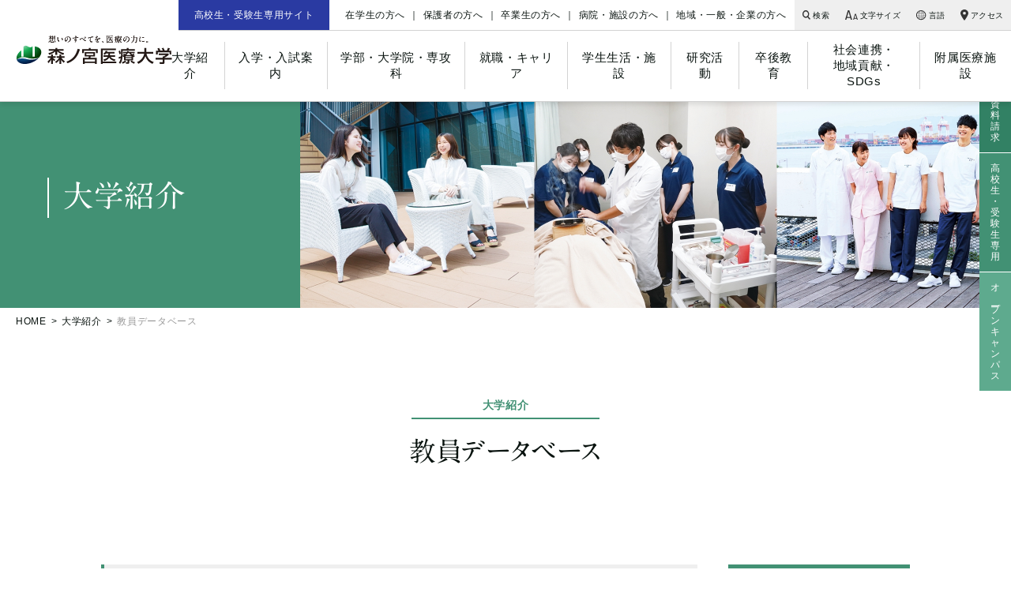

--- FILE ---
content_type: text/html; charset=UTF-8
request_url: https://www.morinomiya-u.ac.jp/guide/kyoin.php?c=teacher_detail&pk=1495536381012
body_size: 11638
content:
<!DOCTYPE html>
<html lang="ja">

	<head prefix="og: http://ogp.me/ns# fb: http://ogp.me/ns/fb# article: http://ogp.me/ns/article#">
		<meta charset="UTF-8">
		<meta name="viewport" content="width=device-width, initial-scale=1.0" id="viewport">
		<meta http-equiv="X-UA-Compatible" content="IE=edge">
		<meta name="format-detection" content="telephone=no">
		<meta name="google" content="nositelinkssearchbox">
		<!-- Google Tag Manager -->
<script>(function(w,d,s,l,i){w[l]=w[l]||[];w[l].push({'gtm.start':
  new Date().getTime(),event:'gtm.js'});var f=d.getElementsByTagName(s)[0],
  j=d.createElement(s),dl=l!='dataLayer'?'&l='+l:'';j.async=true;j.src=
  'https://www.googletagmanager.com/gtm.js?id='+i+dl;f.parentNode.insertBefore(j,f);
  })(window,document,'script','dataLayer','GTM-PSXCZNW');</script>
<!-- End Google Tag Manager -->
<title>高橋　秀郎　｜森ノ宮医療大学</title>
<meta name="description" content="3学部8学科（看護学部／看護学科、総合リハビリテーション学部／理学療法学科・作業療法学科・言語聴覚学科、医療技術学部／臨床検査学科・臨床工学科・診療放射線学科・鍼灸学科）と大学院3専攻、助産学専攻科を擁する医療系総合大学です。8学科が連携する実践的教育で、本物のチーム医療を実践できる人材を育成します。">
<meta name="keywords" content="森ノ宮医療大学,森ノ宮医療学園,医療大学,鍼灸,はりきゅう,理学療法,看護,臨床,森ノ宮,大阪,コスモスクエア,インテックス,ハイアット,ATC,咲洲">
<meta property="og:type" content="article">
<meta property="og:site_name" content="森ノ宮医療大学｜大阪の医療系総合大学でチーム医療を学ぶ">
<meta property="og:title" content="高橋　秀郎　">
<meta property="og:description" content="3学部8学科（看護学部／看護学科、総合リハビリテーション学部／理学療法学科・作業療法学科・言語聴覚学科、医療技術学部／臨床検査学科・臨床工学科・診療放射線学科・鍼灸学科）と大学院3専攻、助産学専攻科を擁する医療系総合大学です。8学科が連携する実践的教育で、本物のチーム医療を実践できる人材を育成します。">
<meta property="keywords" content="森ノ宮医療大学,森ノ宮医療学園,医療大学,鍼灸,はりきゅう,理学療法,看護,臨床,森ノ宮,大阪,コスモスクエア,インテックス,ハイアット,ATC,咲洲">
<meta property="og:url" content="https://www.morinomiya-u.ac.jp/guide/kyoin.php?c=teacher_detail&pk=1495536381012">
<meta property="og:image" content="http://www.morinomiya-u.ac.jp/common/img/ogp.png">
<meta property="og:locale" content="ja_JP">

<link href="/favicon.ico" rel="shortcut icon">
<link rel="stylesheet" href="https://maxcdn.bootstrapcdn.com/font-awesome/4.7.0/css/font-awesome.min.css">
<link rel="preconnect" href="https://fonts.googleapis.com">
<link rel="preconnect" href="https://fonts.gstatic.com" crossorigin>
<link href="https://fonts.googleapis.com/css2?family=Barlow:wght@400;500;700&family=Cardo:wght@400;700&family=Cinzel:wght@400;700&display=swap" rel="stylesheet">
<link rel="stylesheet" href="/js/lib.min.css">
<link rel="stylesheet" href="/js/lib/slick/slick.css">
<link rel="stylesheet" href="/js/lib/scroll-hint/scroll-hint.css">
<link rel="stylesheet" href="/js/lib/lightcase/css/lightcase.css">
<link rel="stylesheet" href="/css/style_renewal.css">
<link rel="stylesheet" href="https://maxst.icons8.com/vue-static/landings/line-awesome/line-awesome/1.3.0/css/line-awesome.min.css">
<meta name="google-site-verification" content="tWvB_xlfJKwBCs1m-AJAA2wiLG4GcEFe-9RtsiVHXdA">
<script type="text/javascript" src="//typesquare.com/3/tsst/script/ja/typesquare.js?66d5333dac8040ceb2b44696ac1e02e5" charset="utf-8"></script>
	</head>

	<body class="guide">
		<!-- Google Tag Manager (noscript) -->
<noscript><iframe src="https://www.googletagmanager.com/ns.html?id=GTM-PSXCZNW" height="0" width="0" style="display:none;visibility:hidden"></iframe></noscript>
<!-- End Google Tag Manager (noscript) -->
<header class="g-header">
  <div class="inner">
    <div class="g-header__logo"><a href="/"><img src="/img/logo01.svg" alt="森ノ宮医療大学"></a></div>
    <div class="sp-nav-btn"></div>
    <nav class="nav-wrap">
      <ul class="g-nav01">
        <li class="g-nav01__item">
          <a class="g-nav01__link" href="/guide/">大学紹介</a>
          <div class="g-nav__trigger"></div>
          <div class="g-nav__mega-menu g-nav__drawer">
            <div class="g-nav__inner">
              <div class="g-nav__label"><span>大学紹介</span></div>
              <ul class="g-nav02">
                <li class="g-nav02__item"><a class="g-nav02__link" href="/guide/tokutyou/shinka.html">本学の特長　<br class="d-none d-md-block">1.医療系総合大学</a></li>
                <li class="g-nav02__item"><a class="g-nav02__link" href="/guide/tokutyou/team.html">本学の特長　<br class="d-none d-md-block">2.チーム医療</a></li>
                <li class="g-nav02__item"><a class="g-nav02__link" href="/guide/tokutyou/tunagari.html">本学の特長　<br class="d-none d-md-block">3.医療機関との連携</a></li>
                <li class="g-nav02__item"><a class="g-nav02__link" href="/guide/tokutyou/kyoiku.html">本学の特長　<br class="d-none d-md-block">4.教育力</a></li>
                <li class="g-nav02__item"><a class="g-nav02__link" href="/guide/tokutyou/support.html">本学の特長　<br class="d-none d-md-block">5.サポート体制</a></li>
                <li class="g-nav02__item"><a class="g-nav02__link" href="/guide/tokutyou/campuslife.html">本学の特長　<br class="d-none d-md-block">6.キャンパスライフ</a></li>
                <li class="g-nav02__item"><a class="g-nav02__link" href="/guide/tokutyou/campus.html">本学の特長　<br class="d-none d-md-block">7.キャンパス</a></li>
                <li class="g-nav02__item"><a class="g-nav02__link" href="/guide/mind.html">建学の精神、<br class="d-none d-lg-block">学長ご挨拶</a></li>
                <li class="g-nav02__item"><a class="g-nav02__link" href="/guide/admissionpolicy.html">教育方針 <br class="d-none d-lg-block">アドミッション・ポリシー</a></li>
                <li class="g-nav02__item"><a class="g-nav02__link" href="/guide/curriculumpolicy.html">教育方針 <br class="d-none d-lg-block">カリキュラム・ポリシー</a></li>
                <li class="g-nav02__item"><a class="g-nav02__link" href="/guide/diplomapolicy.html">教育方針 <br class="d-none d-lg-block">ディプロマ・ポリシー</a></li>
                <li class="g-nav02__item"><a class="g-nav02__link" href="/guide/history.html">学園の歴史</a></li>
                <li class="g-nav02__item"><a class="g-nav02__link" href="/guide/organizational.html">学園組織図</a></li>
                <li class="g-nav02__item"><a class="g-nav02__link" href="/guide/certification.html">認証評価</a></li>
                <li class="g-nav02__item"><a class="g-nav02__link" href="/guide/selfinspection.html">教職課程の自己点検・評価</a></li>
                <li class="g-nav02__item"><a class="g-nav02__link" href="/guide/kouka.html">校歌</a></li>
                <li class="g-nav02__item"><a class="g-nav02__link" href="/info/publication.html">デジタルパンフ（刊行物のご紹介）</a></li>
                <li class="g-nav02__item"><a class="g-nav02__link" href="/guide/character.html">大学マスコットキャラクターのご紹介</a></li>
              </ul>
            </div>
          </div>
        </li>
        <!-- /大学紹介 -->
        <li class="g-nav01__item">
          <a class="g-nav01__link" href="/entrance/">入学・入試案内</a>
          <div class="g-nav__trigger"></div>
          <div class="g-nav__mega-menu g-nav__drawer">
            <div class="g-nav__inner">
              <div class="g-nav__label"><span>入学・入試案内</span></div>
              <ul class="g-nav02">
                <li class="g-nav02__item"><a class="g-nav02__link" href="/entrance/youkou.html">学部入試日程・概要</a></li>
                <li class="g-nav02__item"><a class="g-nav02__link" href="/entrance/sokuho.html">入試結果速報</a></li>
                <li class="g-nav02__item"><a class="g-nav02__link" href="/info/suji/kako.html">過去入学試験結果</a></li>
                <li class="g-nav02__item"><a class="g-nav02__link" href="/entrance/ex_pickup.html">2026年度入学選抜<br>ここに注目！</a></li>
                <li class="g-nav02__item"><a class="g-nav02__link" href="/entrance/ao.html">総合型選抜<br>【学習成果重視型】</a></li>
                <li class="g-nav02__item"><a class="g-nav02__link" href="/entrance/sports_ao.html">総合型選抜<br>【スポーツ実績重視型】</a></li>
                <li class="g-nav02__item"><a class="g-nav02__link" href="/entrance/koubo.html">公募推薦選抜<br>【自己推薦型】Ⅰ期・Ⅱ期</a></li>
                <li class="g-nav02__item"><a class="g-nav02__link" href="/entrance/ippan.html">一般選抜<br>【前期・後期】</a></li>
                <li class="g-nav02__item"><a class="g-nav02__link" href="/entrance/kyotsu_gakuryoku.html">大学入学共通テスト利用選抜<br>Ⅰ期・Ⅱ期</a></li>
                <li class="g-nav02__item"><a class="g-nav02__link" href="/entrance/shakai.html">社会人選抜</a></li>
                <li class="g-nav02__item"><a class="g-nav02__link" href="/entrance/suisen.html">指定校推薦選抜</a></li>
                <li class="g-nav02__item"><a class="g-nav02__link" href="/port/starter_guide/">入試スターターガイド</a></li>
                <li class="g-nav02__item"><a class="g-nav02__link" href="/entrance/web_apply/">WEB出願サイト/入学試験要項</a></li>
                <li class="g-nav02__item"><a class="g-nav02__link" href="/entrance/expenses.html">学費</a></li>
                <li class="g-nav02__item"><a class="g-nav02__link" href="/entrance/studentship.html">奨学金・教育ローン</a></li>
                <li class="g-nav02__item"><a class="g-nav02__link" href="/entrance/daigakuin.html">大学院入試 保健医療学専攻<br>（修士課程）</a></li>
                <li class="g-nav02__item"><a class="g-nav02__link" href="/entrance/iryokagaku.html">大学院入試 医療科学専攻<br>（博士後期課程）</a></li>
                <li class="g-nav02__item"><a class="g-nav02__link" href="/entrance/in_kango.html">大学院入試 看護学専攻<br>（博士前期課程）</a></li>
                <li class="g-nav02__item"><a class="g-nav02__link" href="/entrance/in_kango_koki.html">大学院入試 看護学専攻<br>（博士後期課程）</a></li>
                <li class="g-nav02__item"><a class="g-nav02__link" href="/entrance/senkou.html">専攻科入試</a></li>
                <li class="g-nav02__item"><a class="g-nav02__link" href="/entrance/teacher.html">高校教員対象説明会</a></li>
              </ul>
            </div>
          </div>
        </li>
        <!-- /入学・入試案内 -->
        <li class="g-nav01__item">
          <a class="g-nav01__link" href="/faculty/">学部・大学院・専攻科</a>
          <div class="g-nav__trigger"></div>
          <div class="g-nav__mega-menu g-nav__drawer">
            <div class="g-nav__inner">
              <div class="g-nav__label"><span>学部・大学院・専攻科</span></div>
              <ul class="g-nav2">
                <li class="g-nav2__item col1">
                  <a class="g-nav2__link" href="/faculty/nursing/">看護学部</a>
                </li>
                <li class="g-nav2__item col2">
                  <a class="g-nav2__link" href="/faculty/kango/">看護学科</a>
                  <div class="g-nav__trigger"></div>
                  <ul class="g-nav03 g-nav__drawer">
                    <li class="g-nav03__item"><a class="g-nav03__link" href="/faculty/kango/">看護学科について／学びガイド</a></li>
                    <li class="g-nav03__item"><a class="g-nav03__link" href="/faculty/kango/curriculum.html">カリキュラム紹介</a></li>
                    <li class="g-nav03__item"><a class="g-nav03__link" href="/faculty/kango/facility.html">施設・研究設備</a></li>
                    <li class="g-nav03__item"><a class="g-nav03__link" href="/faculty/kango/jishu.html">実習・実習先紹介</a></li>
                    <li class="g-nav03__item"><a class="g-nav03__link" href="/guide/kyoin.php#anc01">教員データベース</a></li>
                    <li class="g-nav03__item"><a class="g-nav03__link" href="/faculty/kango/shinro.html">国家試験合格率／卒業後の進路・就職実績</a></li>
                  </ul>
                </li>
                <li class="g-nav2__item col3">
                  <a class="g-nav2__link" href="/faculty/rehabilitation/">総合リハビリテーション学部</a>
                </li>
                <li class="g-nav2__item col4">
                  <a class="g-nav2__link" href="/faculty/rigaku/">理学療法学科</a>
                  <div class="g-nav__trigger"></div>
                  <ul class="g-nav03 g-nav__drawer">
                    <li class="g-nav03__item"><a class="g-nav03__link" href="/faculty/rigaku/">理学療法学科について／学びガイド</a></li>
                    <li class="g-nav03__item"><a class="g-nav03__link" href="/faculty/rigaku/curriculum.html">カリキュラム紹介</a></li>
                    <li class="g-nav03__item"><a class="g-nav03__link" href="/faculty/rigaku/facility.html">施設・研究設備</a></li>
                    <li class="g-nav03__item"><a class="g-nav03__link" href="/faculty/rigaku/jishu.html">実習・実習先紹介</a></li>
                    <li class="g-nav03__item"><a class="g-nav03__link" href="/guide/kyoin.php#anc02">教員データベース</a></li>
                    <li class="g-nav03__item"><a class="g-nav03__link" href="/faculty/rigaku/shinro.html">国家試験合格率／卒業後の進路・就職実績</a></li>
                  </ul>
                </li>
                <li class="g-nav2__item col5">
                  <a class="g-nav2__link" href="/faculty/sagyou/">作業療法学科</a>
                  <div class="g-nav__trigger"></div>
                  <ul class="g-nav03 g-nav__drawer">
                    <li class="g-nav03__item"><a class="g-nav03__link" href="/faculty/sagyou/">作業療法学科について／学びガイド</a></li>
                    <li class="g-nav03__item"><a class="g-nav03__link" href="/faculty/sagyou/curriculum.html">カリキュラム紹介</a></li>
                    <li class="g-nav03__item"><a class="g-nav03__link" href="/faculty/sagyou/facility.html">施設・研究設備</a></li>
                    <li class="g-nav03__item"><a class="g-nav03__link" href="/faculty/sagyou/jishu.html">実習・実習先紹介</a></li>
                    <li class="g-nav03__item"><a class="g-nav03__link" href="/guide/kyoin.php#anc03">教員データベース</a></li>
                    <li class="g-nav03__item"><a class="g-nav03__link" href="/faculty/sagyou/shinro.html">国家試験合格率／卒業後の進路・就職実績</a></li>
                  </ul>
                </li>
                <li class="g-nav2__item col6"><a class="g-nav2__link" href="/faculty/gengo/">【NEW】言語聴覚学科<br>(2024年4月開設)</a></li>
                <li class="g-nav2__item col7">
                  <a class="g-nav2__link" href="/faculty/medical/">医療技術学部</a>
                </li>
                <li class="g-nav2__item col8">
                  <a class="g-nav2__link" href="/faculty/rinshou/">臨床検査学科</a>
                  <div class="g-nav__trigger"></div>
                  <ul class="g-nav03 g-nav__drawer">
                    <li class="g-nav03__item"><a class="g-nav03__link" href="/faculty/rinshou/">臨床検査学科について／学びガイド</a></li>
                    <li class="g-nav03__item"><a class="g-nav03__link" href="/faculty/rinshou/curriculum.html">カリキュラム紹介</a></li>
                    <li class="g-nav03__item"><a class="g-nav03__link" href="/faculty/rinshou/facility.html">施設・研究設備</a></li>
                    <li class="g-nav03__item"><a class="g-nav03__link" href="/faculty/rinshou/jishu.html">実習・実習先紹介</a></li>
                    <li class="g-nav03__item"><a class="g-nav03__link" href="/guide/kyoin.php#anc04">教員データベース</a></li>
                    <li class="g-nav03__item"><a class="g-nav03__link" href="/faculty/rinshou/shinro.html">国家試験合格率／卒業後の進路・就職実績</a></li>
                  </ul>
                </li>
                <li class="g-nav2__item col9">
                  <a class="g-nav2__link" href="/faculty/kougaku/">臨床工学科</a>
                  <div class="g-nav__trigger"></div>
                  <ul class="g-nav03 g-nav__drawer">
                    <li class="g-nav03__item"><a class="g-nav03__link" href="/faculty/kougaku/">臨床工学科について／学びガイド</a></li>
                    <li class="g-nav03__item"><a class="g-nav03__link" href="/faculty/kougaku/curriculum.html">カリキュラム紹介</a></li>
                    <li class="g-nav03__item"><a class="g-nav03__link" href="/faculty/kougaku/facility.html">施設・研究設備</a></li>
                    <li class="g-nav03__item"><a class="g-nav03__link" href="/faculty/kougaku/jishu.html">実習・実習先紹介</a></li>
                    <li class="g-nav03__item"><a class="g-nav03__link" href="/guide/kyoin.php#anc05">教員データベース</a></li>
                    <li class="g-nav03__item"><a class="g-nav03__link" href="/faculty/kougaku/shinro.html">国家試験合格率／卒業後の進路・就職実績</a></li>
                  </ul>
                </li>
                <li class="g-nav2__item col10">
                  <a class="g-nav2__link" href="/faculty/shinryou/">診療放射線学科</a>
                  <div class="g-nav__trigger"></div>
                  <ul class="g-nav03 g-nav__drawer">
                    <li class="g-nav03__item"><a class="g-nav03__link" href="/faculty/shinryou/">診療放射線学科について／学びガイド</a></li>
                    <li class="g-nav03__item"><a class="g-nav03__link" href="/faculty/shinryou/curriculum.html">カリキュラム紹介</a></li>
                    <li class="g-nav03__item"><a class="g-nav03__link" href="/faculty/shinryou/facility.html">施設・研究設備</a></li>
                    <li class="g-nav03__item"><a class="g-nav03__link" href="/faculty/shinryou/jishu.html">実習・実習先紹介</a></li>
                    <li class="g-nav03__item"><a class="g-nav03__link" href="/guide/kyoin.php#anc06">教員データベース</a></li>
                    <li class="g-nav03__item"><a class="g-nav03__link" href="/faculty/shinryou/shinro.html">国家試験合格率／卒業後の進路・就職実績</a></li>
                  </ul>
                </li>
                <li class="g-nav2__item col11">
                  <a class="g-nav2__link" href="/faculty/shinkyu/">鍼灸学科</a>
                  <div class="g-nav__trigger"></div>
                  <ul class="g-nav03 g-nav__drawer">
                    <li class="g-nav03__item"><a class="g-nav03__link" href="/faculty/shinkyu/">鍼灸学科について／学びガイド</a></li>
                    <li class="g-nav03__item"><a class="g-nav03__link" href="/faculty/shinkyu/study.html">学びの特長</a></li>
                    <li class="g-nav03__item"><a class="g-nav03__link" href="/faculty/shinkyu/sports.html">スポーツ特修コース</a></li>
                    <li class="g-nav03__item"><a class="g-nav03__link" href="/faculty/shinkyu/curriculum.html">カリキュラム紹介</a></li>
                    <li class="g-nav03__item"><a class="g-nav03__link" href="/faculty/shinkyu/facility.html">施設・研究設備</a></li>
                    <li class="g-nav03__item"><a class="g-nav03__link" href="/faculty/shinkyu/jishu.html">実習・実習先紹介</a></li>
                    <li class="g-nav03__item"><a class="g-nav03__link" href="/guide/kyoin.php#anc07">教員データベース</a></li>
                    <li class="g-nav03__item"><a class="g-nav03__link" href="/faculty/shinkyu/shinro.html">国家試験合格率／卒業後の進路・就職実績</a></li>
                  </ul>
                </li>

                <li class="g-nav2__item col18"><a class="g-nav2__link" href="/faculty/study.html">共通カリキュラム</a></li>
                <li class="g-nav2__item col19">
                  <a class="g-nav2__link" href="/faculty/daigakuin/">大学院 保健医療学研究科</a>
                </li>
                <li class="g-nav2__item col12">
                  <a class="g-nav2__link" href="/faculty/daigakuin/hokeniryo/">【大学院】保健医療学専攻<br>(修士課程)</a>
                  <div class="g-nav__trigger"></div>
                  <ul class="g-nav03 g-nav__drawer">
                    <li class="g-nav03__item"><a class="g-nav03__link" href="/faculty/daigakuin/hokeniryo/kyoin.html">指導教員</a></li>
                    <li class="g-nav03__item"><a class="g-nav03__link" href="/entrance/daigakuin.html">大学院入試</a></li>
                  </ul>
                </li>
                <li class="g-nav2__item col13">
                  <a class="g-nav2__link" href="/faculty/daigakuin/iryokagaku/">【大学院】医療科学専攻<br>(博士後期課程)</a>
                  <div class="g-nav__trigger"></div>
                  <ul class="g-nav03 g-nav__drawer">
                    <li class="g-nav03__item"><a class="g-nav03__link" href="/faculty/daigakuin/iryokagaku/kyoin.html">指導教員</a></li>
                    <li class="g-nav03__item"><a class="g-nav03__link" href="/entrance/iryokagaku.html">大学院入試</a></li>
                  </ul>
                </li>
                <li class="g-nav2__item col14">
                  <a class="g-nav2__link" href="/faculty/daigakuin/kangogaku/">【大学院】看護学専攻<br>(博士前期課程)</a>
                  <div class="g-nav__trigger"></div>
                  <ul class="g-nav03 g-nav__drawer">
                    <li class="g-nav03__item"><a class="g-nav03__link" href="/faculty/daigakuin/kangogaku/kyoin.html">指導教員</a></li>
                    <li class="g-nav03__item"><a class="g-nav03__link" href="/entrance/in_kango.html">大学院入試</a></li>
                  </ul>
                </li>
                <!-- <li class="g-nav02__item">
                  <a class="g-nav02__link" href="/faculty/daigakuin/kangogakunp/">【大学院】看護学専攻<br>(博士前期課程/NPコース)</a>
                  <div class="g-nav__trigger"></div>
                  <ul class="g-nav03 g-nav__drawer">
                    <li class="g-nav03__item"><a class="g-nav03__link" href="/faculty/daigakuin/kangogakunp/kyoin.html">指導教員</a></li>
                    <li class="g-nav03__item"><a class="g-nav03__link" href="/entrance/in_kango.html">大学院入試</a></li>
                  </ul>
                </li> -->
                <li class="g-nav2__item col15">
                  <a class="g-nav2__link g-nav2__link" href="/faculty/daigakuin/kangogakukoki/">【大学院】看護学専攻<br>(博士後期課程)</a>
                  <div class="g-nav__trigger"></div>
                  <ul class="g-nav03 g-nav__drawer">
                    <!-- <li class="g-nav03__item"><a class="g-nav03__link" href="/faculty/daigakuin/kangogaku/kyoin.html">指導教員</a></li> -->
                    <li class="g-nav03__item"><a class="g-nav03__link" href="/entrance/in_kango_koki.html">大学院入試</a></li>
                  </ul>
                </li>
                <li class="g-nav2__item col16">
                  <a class="g-nav2__link" href="/faculty/josangaku/">【専攻科】助産学専攻科</a>
                  <div class="g-nav__trigger"></div>
                  <ul class="g-nav03 g-nav__drawer">
                    <li class="g-nav03__item"><a class="g-nav03__link" href="/faculty/josangaku/labo.html">施設・研究設備</a></li>
                    <li class="g-nav03__item"><a class="g-nav03__link" href="/guide/kyoin.php#anc11">教員データベース</a></li>
                    <li class="g-nav03__item"><a class="g-nav03__link" href="/faculty/josangaku/shinro.html">卒業後の進路・就職実績</a></li>
                    <li class="g-nav03__item"><a class="g-nav03__link" href="/entrance/senkou.html">専攻科入試</a></li>
                    <li class="g-nav03__item"><a class="g-nav03__link" href="/faculty/josangaku/benefits.html">専門実践教育訓練給付金のご案内</a></li>
                  </ul>
                </li>
              </ul>
            </div>
          </div>
        </li>
        <!-- /学部・大学院・専攻科 -->
        <li class="g-nav01__item">
          <a class="g-nav01__link" href="/career/">就職・キャリア</a>
          <div class="g-nav__trigger"></div>
          <div class="g-nav__mega-menu g-nav__drawer">
            <div class="g-nav__inner">
              <div class="g-nav__label"><span>就職・キャリア</span></div>
              <ul class="g-nav02">
                <li class="g-nav02__item"><a class="g-nav02__link" href="/career/career.html">キャリアサポート</a></li>
                <li class="g-nav02__item"><a class="g-nav02__link" href="/career/flow.html">就職内定者インタビュー</a></li>
                <li class="g-nav02__item"><a class="g-nav02__link" href="/career/shinro.html">卒業後の進路について</a></li>
                <li class="g-nav02__item"><a class="g-nav02__link" href="/career/shiken.html">各学科の国家試験対策</a></li>
              </ul>
            </div>
          </div>
        </li>
        <!-- /就職・キャリア -->
        <li class="g-nav01__item">
          <a class="g-nav01__link" href="/campus/">学生生活・施設</a>
          <div class="g-nav__trigger"></div>
          <div class="g-nav__mega-menu g-nav__drawer">
            <div class="g-nav__inner">
              <div class="g-nav__label"><span>学生生活・施設</span></div>
              <ul class="g-nav02">
                <li class="g-nav02__item"><a class="g-nav02__link" href="/campus/gakusei.html">トリプルサポート</a></li>
                <!-- <li class="g-nav02__item">
                  <a class="g-nav02__link" href="/campus/career.html">キャリアサポート</a>
                  <div class="g-nav__trigger"></div>
                  <ul class="g-nav03 g-nav__drawer">
                    <li class="g-nav03__item"><a class="g-nav03__link" href="/campus/flow.html">内定者インタビュー</a></li>
                    <li class="g-nav03__item"><a class="g-nav03__link" href="/campus/shinro.html">卒業後の進路</a></li>
                    <li class="g-nav03__item"><a class="g-nav03__link" href="/campus/shiken.html">各学科の国家試験対策</a></li>
                  </ul>
                </li> -->
                <li class="g-nav02__item"><a class="g-nav02__link" href="/campus/fukuri.html">健康管理サポート</a></li>
                <li class="g-nav02__item"><a class="g-nav02__link" href="/campus/mansion.html">下宿・マンション紹介</a></li>
                <!-- <li class="g-nav02__item"><a class="g-nav02__link" href="/after_graduation/">卒後教育・サポート</a></li> -->
                <li class="g-nav02__item"><a class="g-nav02__link" href="/campus/schedule.html">年間スケジュール</a></li>
                <li class="g-nav02__item"><a class="g-nav02__link" href="/campus/map.html">キャンパスマップ・施設紹介</a></li>
                <li class="g-nav02__item"><a class="g-nav02__link" href="/campus/club.html">クラブ・サークル紹介</a></li>
                <li class="g-nav02__item"><a class="g-nav02__link" href="/campus/library.html">図書館</a></li>
                <li class="g-nav02__item"><a class="g-nav02__link" href="/campus/medicafe.html">学生食堂・カフェ</a></li>
                <li class="g-nav02__item"><a class="g-nav02__link" href="/campus/koyukai.html">森ノ宮医療学園校友会</a></li>
              </ul>
            </div>
          </div>
        </li>
        <!-- /サポートプログラム・施設紹介 -->
        <li class="g-nav01__item">
          <a class="g-nav01__link" href="/research/">研究活動</a>
          <div class="g-nav__trigger"></div>
          <div class="g-nav__mega-menu g-nav__drawer">
            <div class="g-nav__inner">
              <div class="g-nav__label"><span>研究活動</span></div>
              <ul class="g-nav02">
                <li class="g-nav02__item"><a class="g-nav02__link" href="/research/kenkyu_shien/fusei_boushi.html">研究活動および研究費の不正防止への取り組み</a></li>
                <li class="g-nav02__item"><a class="g-nav02__link" href="/research/kenkyu_shien/">本学の研究支援</a></li>
                <li class="g-nav02__item"><a class="g-nav02__link" href="/guide/kyoin.php">教員データベース</a></li>
                <li class="g-nav02__item"><a class="g-nav02__link" href="/research/kenkyu/">研究活動</a></li>
                <li class="g-nav02__item"><a class="g-nav02__link" href="/research/kenkyu/in_focus.html">in Focus</a></li>
                <li class="g-nav02__item"><a class="g-nav02__link" href="/mincl/">インクルーシブ医科学研究所</a></li>
              </ul>
            </div>
          </div>
        </li>
        <!-- /研究活動 -->
        <li class="g-nav01__item">
          <a class="g-nav01__link" href="/after_graduation/">卒後教育</a>
        </li>
        <!-- /卒後教育 -->
        <li class="g-nav01__item">
          <a class="g-nav01__link g-nav01__link--small" href="/social_local/">社会連携・<br class="d-none d-lg-inline">地域貢献・SDGs</a>
          <div class="g-nav__trigger"></div>
          <div class="g-nav__mega-menu g-nav__drawer">
            <div class="g-nav__inner">
              <div class="g-nav__label"><span>社会連携・地域貢献</span></div>
              <ul class="g-nav02">
                <li class="g-nav02__item"><a class="g-nav02__link" href="/social_local/local.html">地域連携事業・公開講座・生涯学習</a></li>
                <li class="g-nav02__item"><a class="g-nav02__link" href="/social_local/social.html">連携協定</a></li>
                <!-- <li class="g-nav02__item"><a class="g-nav02__link" href="/social_local/vaccine_shokuiki.html">新型コロナワクチン職域接種の取り組み</a></li> -->
              </ul>
            </div>
          </div>
        </li>
        <!-- /社会連携・地域貢献 -->
        <li class="g-nav01__item">
          <a class="g-nav01__link" href="/institution/">附属医療施設</a>
          <div class="g-nav__trigger"></div>
          <div class="g-nav__mega-menu g-nav__drawer">
            <div class="g-nav__inner">
              <div class="g-nav__label"><span>附属医療施設</span></div>
              <ul class="g-nav02">
                <li class="g-nav02__item"><a class="g-nav02__link" href="https://www.morinomiya-u.ac.jp/osakabay-clinic/">附属クリニック</a></li>
                <li class="g-nav02__item"><a class="g-nav02__link" href="/institution/cosmos.html">附属鍼灸臨床センター</a></li>
              </ul>
            </div>
          </div>
        </li>
        <!-- /附属医療施設 -->
      </ul>
      <!-- /.g-nav01 -->
      <div class="g-header__utility">
        <div class="g-header__btn"><a class="btn-item" href="/port/">高校生・受験生専用サイト</a></div>
        <ul class="sub-nav01">
          <li class="sub-nav01__item"><a class="sub-nav01__link" href="/for_student/">在学生の方へ</a></li>
          <li class="sub-nav01__item"><a class="sub-nav01__link" href="/for_guardian/">保護者の方へ</a></li>
          <li class="sub-nav01__item"><a class="sub-nav01__link" href="/for_graduate/">卒業生の方へ</a></li>
          <li class="sub-nav01__item"><a class="sub-nav01__link" href="/for_medical_institution/">病院・施設の方へ</a></li>
          <li class="sub-nav01__item w-100per"><a class="sub-nav01__link" href="/for_local-people/">地域・一般・企業の方へ</a></li>
        </ul>
        <!-- /.sub-nav01 -->
        <ul class="sub-nav02">
          <li class="sub-nav02__item sub-nav02__item_doc ml-0 c-sp"><a class="sub-nav02__link" href="/document/">資料請求</a></li>
          <li class="sub-nav02__item"><a class="sub-nav02__link" href="/guide/access.html">
              <svg id="アイコン_マップ" xmlns="http://www.w3.org/2000/svg" width="9.925" height="14.612" viewBox="0 0 9.925 14.612">
                <path id="パス_763" data-name="パス 763" d="M4.963,14.612c.236,0,4.961-6.909,4.961-9.649A4.962,4.962,0,1,0,0,4.961C0,7.7,4.727,14.612,4.963,14.612Zm-1.9-9.651a1.9,1.9,0,1,1,1.9,1.9A1.9,1.9,0,0,1,3.065,4.961Z" fill="#333" />
              </svg>
              <span class="sub-nav02__txt"><span class="d-md-none">交通アクセス</span><span class="d-none d-md-inline">アクセス</span></span>
            </a></li>
          <li class="sub-nav02__item"><a class="sub-nav02__link" href="/english/pdf/en.pdf" target="_blank" rel="noopener">
              <svg id="グループ_6654" data-name="グループ 6654" xmlns="http://www.w3.org/2000/svg" xmlns:xlink="http://www.w3.org/1999/xlink" width="13" height="13" viewBox="0 0 13 13">
                <defs>
                  <clipPath id="clip-path">
                    <rect id="長方形_2956" data-name="長方形 2956" width="13" height="13" fill="none" />
                  </clipPath>
                </defs>
                <g id="グループ_6653" data-name="グループ 6653" clip-path="url(#clip-path)">
                  <path id="パス_8885" data-name="パス 8885"
                    d="M11.082,2.529q-.109-.152-.23-.3a6.126,6.126,0,0,0-9.455,0q-.121.146-.23.3a6.125,6.125,0,0,0,.006,7.2c.075.1.153.2.236.3a6.125,6.125,0,0,0,9.447-.019c.082-.1.161-.2.234-.3a6.124,6.124,0,0,0-.008-7.183m.2,3.4H9.229a9.138,9.138,0,0,0-.3-2.182A6.752,6.752,0,0,0,10.312,3.1a5.129,5.129,0,0,1,.972,2.83M6.316,1C7.21,1.126,8,2.106,8.452,3.5a8.473,8.473,0,0,1-2.136.313ZM5.933,1V3.811A8.463,8.463,0,0,1,3.8,3.5C4.248,2.106,5.039,1.126,5.933,1m0,3.19V5.933H3.4a8.714,8.714,0,0,1,.287-2.07,8.792,8.792,0,0,0,2.244.33m0,2.122V8.055a8.842,8.842,0,0,0-2.242.337A8.722,8.722,0,0,1,3.4,6.315Zm0,2.122v2.808c-.892-.124-1.682-1.1-2.134-2.486a8.462,8.462,0,0,1,2.134-.321m.383,2.808V8.436a8.434,8.434,0,0,1,2.138.308c-.451,1.395-1.243,2.377-2.138,2.5m0-3.192V6.315h2.53a8.745,8.745,0,0,1-.285,2.062,8.769,8.769,0,0,0-2.246-.324m0-2.121V4.193a8.786,8.786,0,0,0,2.244-.33,8.732,8.732,0,0,1,.287,2.07ZM10.079,2.8a6.387,6.387,0,0,1-1.258.581A4.884,4.884,0,0,0,7.448,1.13,5.156,5.156,0,0,1,10.079,2.8M4.8,1.131A4.885,4.885,0,0,0,3.427,3.384,6.374,6.374,0,0,1,2.17,2.8,5.156,5.156,0,0,1,4.8,1.131M1.937,3.1a6.747,6.747,0,0,0,1.382.647,9.125,9.125,0,0,0-.3,2.183H.965A5.131,5.131,0,0,1,1.937,3.1M.965,6.315H3.02a9.115,9.115,0,0,0,.3,2.19,6.788,6.788,0,0,0-1.378.647A5.127,5.127,0,0,1,.965,6.315M2.18,9.455a6.445,6.445,0,0,1,1.251-.581A4.872,4.872,0,0,0,4.8,11.119,5.157,5.157,0,0,1,2.18,9.455m5.266,1.664A4.885,4.885,0,0,0,8.823,8.857a6.353,6.353,0,0,1,1.261.581,5.169,5.169,0,0,1-2.639,1.681M10.32,9.137A6.722,6.722,0,0,0,8.932,8.49a9.123,9.123,0,0,0,.3-2.174h2.056a5.127,5.127,0,0,1-.965,2.822"
                    transform="translate(0 0)" fill="#333" />
                </g>
              </svg>
              <span class="sub-nav02__txt">言語</span>
            </a></li>
          <li class="sub-nav02__item d-none d-md-block fz-btn">
            <a class="sub-nav02__link" href="javascript:void(0);" id="FontSize-m">
              <svg xmlns="http://www.w3.org/2000/svg" width="16.054" height="11.666" viewBox="0 0 16.054 11.666">
                <g id="グループ_6574" data-name="グループ 6574" transform="translate(-1220.912 -602.4)">
                  <path id="パス_8864" data-name="パス 8864" d="M2.333-.934a.183.183,0,0,1-.188-.133l-.563-1.95a.062.062,0,0,0-.063-.05H-2.873a.062.062,0,0,0-.063.05L-3.5-1.067a.183.183,0,0,1-.188.133H-4.952q-.172,0-.125-.183l3.424-11.35a.183.183,0,0,1,.188-.133H.1a.183.183,0,0,1,.188.133L3.74-1.117l.016.067q0,.117-.141.117ZM-2.545-4.417a.048.048,0,0,0,.008.058.073.073,0,0,0,.055.025h3.6a.073.073,0,0,0,.055-.025.048.048,0,0,0,.008-.058L-.638-10.6a.05.05,0,0,0-.047-.033.05.05,0,0,0-.047.033Z" transform="translate(1226 615)" fill="#333" />
                  <path id="パス_8863" data-name="パス 8863" d="M1.555-1.1a.122.122,0,0,1-.125-.083L1.055-2.407a.041.041,0,0,0-.042-.031H-1.915a.041.041,0,0,0-.042.031l-.375,1.219a.122.122,0,0,1-.125.083H-3.3q-.115,0-.083-.115l2.283-7.1A.122.122,0,0,1-.977-8.4H.065a.122.122,0,0,1,.125.083l2.3,7.1.01.042q0,.073-.094.073ZM-1.7-3.283a.029.029,0,0,0,.005.036.05.05,0,0,0,.036.016h2.4a.05.05,0,0,0,.036-.016.029.029,0,0,0,.005-.036L-.425-7.149A.033.033,0,0,0-.456-7.17a.033.033,0,0,0-.031.021Z" transform="translate(1234.463 615.171)" fill="#333" />
                </g>
              </svg>
              <span class="sub-nav02__txt">文字サイズ</span>
            </a>
            <a class="sub-nav02__link" href="javascript:void(0);" id="FontSize-l">
              <svg xmlns="http://www.w3.org/2000/svg" width="16.054" height="11.666" viewBox="0 0 16.054 11.666">
                <g id="グループ_6574" data-name="グループ 6574" transform="translate(-1220.912 -602.4)">
                  <path id="パス_8864" data-name="パス 8864" d="M2.333-.934a.183.183,0,0,1-.188-.133l-.563-1.95a.062.062,0,0,0-.063-.05H-2.873a.062.062,0,0,0-.063.05L-3.5-1.067a.183.183,0,0,1-.188.133H-4.952q-.172,0-.125-.183l3.424-11.35a.183.183,0,0,1,.188-.133H.1a.183.183,0,0,1,.188.133L3.74-1.117l.016.067q0,.117-.141.117ZM-2.545-4.417a.048.048,0,0,0,.008.058.073.073,0,0,0,.055.025h3.6a.073.073,0,0,0,.055-.025.048.048,0,0,0,.008-.058L-.638-10.6a.05.05,0,0,0-.047-.033.05.05,0,0,0-.047.033Z" transform="translate(1226 615)" fill="#333" />
                  <path id="パス_8863" data-name="パス 8863" d="M1.555-1.1a.122.122,0,0,1-.125-.083L1.055-2.407a.041.041,0,0,0-.042-.031H-1.915a.041.041,0,0,0-.042.031l-.375,1.219a.122.122,0,0,1-.125.083H-3.3q-.115,0-.083-.115l2.283-7.1A.122.122,0,0,1-.977-8.4H.065a.122.122,0,0,1,.125.083l2.3,7.1.01.042q0,.073-.094.073ZM-1.7-3.283a.029.029,0,0,0,.005.036.05.05,0,0,0,.036.016h2.4a.05.05,0,0,0,.036-.016.029.029,0,0,0,.005-.036L-.425-7.149A.033.033,0,0,0-.456-7.17a.033.033,0,0,0-.031.021Z" transform="translate(1234.463 615.171)" fill="#333" />
                </g>
              </svg>
              <span class="sub-nav02__txt">文字サイズ</span>
            </a>
          </li>
          <li class="sub-nav02__item d-none d-md-block"><a class="sub-nav02__link sub-nav02__link_search" href="javascript:void(0);">
              <svg xmlns="http://www.w3.org/2000/svg" width="10.879" height="11.333" viewBox="0 0 10.879 11.333">
                <g id="アイコン_虫眼鏡" transform="translate(0 0)">
                  <path id="パス_450" data-name="パス 450" d="M911.242,44.177a4.543,4.543,0,0,1-3.22-1.329h0a4.57,4.57,0,1,1,3.22,1.329Zm-2.18-2.371a3.09,3.09,0,1,0-.905-2.183,3.1,3.1,0,0,0,.905,2.183Z" transform="translate(-906.685 -35.056)" fill="#333" />
                  <rect id="長方形_325" data-name="長方形 325" width="1.558" height="4.957" transform="matrix(0.707, -0.708, 0.708, 0.707, 6.27, 7.832)" fill="#333" />
                </g>
              </svg>
              <span class="sub-nav02__txt">検索</span>
            </a></li>
        </ul>
        <!-- /.sub-nav02 -->
        <form class="site-search" action="/search.html" method="get">
          <div class="site-search__inner">
            <div class="site-search__label">サイト内検索</div>
            <input class="site-search__txt" id="form" type="text" name="q" maxlength="255" value="" placeholder="SEARCH">
            <input type="hidden" name="ie" value="UTF-8">
            <input type="hidden" name="oe" value="UTF-8">
            <input type="hidden" name="hl" value="ja">
            <input type="hidden" name="domains" value="http://www.morinomiya-u.ac.jp/">
            <input type="hidden" name="sitesearch" value="http://www.morinomiya-u.ac.jp/" checked="">
            <button class="site-search__btn" type="submit">検索</button>
          </div>
        </form>
      </div>
      <!-- .g-header__utility -->
    </nav>
  </div>
</header>
<!-- /.g-header -->
		<div class="mv-area03">
			<div class="mv-area03__inner">
				<div class="mv-area03__ttl"><div class="ttl-en">ABOUT MORINOMIYA</div><h1 class="ttl-jp">大学紹介</h1></div>
			</div>
			<div class="mv-area03__img"></div>
		</div>
		<!-- / .mv-area03 -->

		<div class="breadcrumb container-fluid">
			<ul class="breadcrumb__list">
				<li class="breadcrumb__item"><a href="/">HOME</a></li>
				<li class="breadcrumb__item"><a href="/guide/">大学紹介</a></li>
				<li class="breadcrumb__item">教員データベース</li>
			</ul>
		</div>
		<!-- / .breadcrumb -->

		<div class="contents contents_sub-page container-fluid">
			<div class="ttl__style_12">
				<div class="ttl-label"><div class="ttl-in">大学紹介</div></div>
				<h2 class="ttl-jp">教員データベース</h2>
				<div class="ttl-en">DATABASE</div>
			</div>


			<div class="inner">
				<main class="main">
					<section>
						<h3 class="ttl__style_2"><span class="ttl-in">教員データベース</span></h3>
						<h4 id="anc01" class="ttl__style_5"><span class="ttl-bd">高橋　秀郎　鍼灸学科</span></h4>
						<div class="row mb-50">
							<div class="col-md-2 mb-20 text-center">
								<img src="../../usr/image.php?width=150&path=%2Fhome%2Fmorinomiya-u%2Fwww%2Fimages%2Fteacher%2F1495536381012%2F1495536381012_1.jpg" class="w100" />
							</div>
							<div class="col-md-10">
								<dl class="label-list">
									<dt class="label-list__left">役職/職位</dt>
									<dd class="label-list__right">准教授</dd>
								</dl>
								<dl class="label-list">
<dt class="label-list__left">担当科目</dt>
<dd class="label-list__right">運動学、整形外科学、リハビリテーション医学、画像診断学、特殊鍼灸治療学、附属施術所基礎実習、鍼灸総合演習Ⅱ、卒業研究Ⅰ、卒業研究Ⅱ、学外見学実習Ⅰ、学外見学実習Ⅱ、老年ケア演習、応用鍼灸学Ⅱ</dd>
</dl>

<dl class="label-list">
<dt class="label-list__left">専門分野</dt>
<dd class="label-list__right">スポーツ障害、スポーツ鍼灸</dd>
</dl>

<dl class="label-list">
<dt class="label-list__left">研究テーマ</dt>
<dd class="label-list__right">・鍼灸刺激が血圧に与える影響<br />
・鍼灸とスポーツ障害</dd>
</dl>

<dl class="label-list">
<dt class="label-list__left">業績詳細リンク</dt>
<dd class="label-list__right"><a href="https://ken.morinomiya-u.ac.jp/mumhp/KgApp?kyoinId=ymidgkgbggy" target="_blank">https://ken.morinomiya-u.ac.jp/mumhp/KgApp?kyoinId=ymidgkgbggy</a></dd>
</dl>


							</div>
						</div>
						<div class="row  justify-content-end">
							<div class="col-md-3">
								<div class="btn__style_2"><a class="btn-item" href="kyoin.php"><span class="btn-item__inner">一覧へ戻る</span></a></div>
							</div>
						</div>
					</section>

					<div class="related-link">
  <div class="row">
    <div class="col-md-2">
      <p class="related-link__ttl"><span class="ttl-en">LINKS</span><span class="ttl-jp">関連リンク</span></p>
    </div>
    <div class="col-md-10">
      <div class="row">
        <div class="col-md-6"><div class="link__style_2"><a class="link-item" href="/faculty/kango/">看護学科</a></div></div>
        <div class="col-md-6"><div class="link__style_2"><a class="link-item" href="/faculty/rigaku/">理学療法学科</a></div></div>
        <div class="col-md-6"><div class="link__style_2"><a class="link-item" href="/faculty/sagyou/">作業療法学科</a></div></div>
        <div class="col-md-6"><div class="link__style_2"><a class="link-item" href="/gengo/">言語聴覚学科</a></div></div>
        <div class="col-md-6"><div class="link__style_2"><a class="link-item" href="/faculty/rinshou/">臨床検査学科</a></div></div>
        <div class="col-md-6"><div class="link__style_2"><a class="link-item" href="/faculty/kougaku/">臨床工学科</a></div></div>
        <div class="col-md-6"><div class="link__style_2"><a class="link-item" href="/faculty/shinryou/">診療放射線学科</a></div></div>
        <div class="col-md-6"><div class="link__style_2"><a class="link-item" href="/faculty/shinkyu/">鍼灸学科</a></div></div>
        <div class="col-md-6"><div class="link__style_2"><a class="link-item" href="/faculty/daigakuin/hokeniryo/">大学院</a></div></div>
        <div class="col-md-6"><div class="link__style_2"><a class="link-item" href="/faculty/josangaku/">助産学専攻科［1年課程］</a></div></div>
        <div class="col-md-6"><div class="link__style_2"><a class="link-item" href="/guide/access.html">交通アクセス</a></div></div>
        <div class="col-md-6"><div class="link__style_2"><a class="link-item" href="/document/">資料請求</a></div></div>
        <div class="col-md-6"><div class="link__style_2"><a class="link-item" href="/campus/map.html">キャンパスマップ・施設紹介</a></div></div>
      </div>
    </div>
  </div>
</div>

				</main>

				<aside class="side">
					<nav class="side-nav01">
  <a class="side-nav01__label" href="/guide/">大学紹介</a>
  <div class="mt-20 color__main ff__mincho fz__large">森ノ宮医療大学が選ばれる<br>7つの理由</div>
  <ul class="side-nav01__list">
    <li class="side-nav01__item"><a class="side-nav01__link" href="/guide/tokutyou/shinka.html">1.医療系総合大学</a></li>
    <li class="side-nav01__item"><a class="side-nav01__link" href="/guide/tokutyou/team.html">2.チーム医療</a></li>
    <li class="side-nav01__item"><a class="side-nav01__link" href="/guide/tokutyou/tunagari.html">3.医療機関との連携</a></li>
    <li class="side-nav01__item"><a class="side-nav01__link" href="/guide/tokutyou/kyoiku.html">4.教育力</a></li>
    <li class="side-nav01__item"><a class="side-nav01__link" href="/guide/tokutyou/support.html">5.サポート体制</a></li>
    <li class="side-nav01__item"><a class="side-nav01__link" href="/guide/tokutyou/campuslife.html">6.キャンパスライフ</a></li>
    <li class="side-nav01__item"><a class="side-nav01__link" href="/guide/tokutyou/campus.html">7.キャンパス</a></li>
    <li class="side-nav01__item"><a class="side-nav01__link" href="/guide/mind.html">建学の精神、学長ご挨拶</a></li>
    <li class="side-nav01__item"><a class="side-nav01__link" href="/guide/admissionpolicy.html">［教育方針］<br>アドミッション・ポリシー</a></li>
    <li class="side-nav01__item"><a class="side-nav01__link" href="/guide/curriculumpolicy.html">［教育方針］<br>カリキュラム・ポリシー</a></li>
    <li class="side-nav01__item"><a class="side-nav01__link" href="/guide/diplomapolicy.html">［教育方針］ディプロマ・ポリシー</a></li>
    <li class="side-nav01__item"><a class="side-nav01__link" href="/guide/history.html">学園の歴史</a></li>
    <li class="side-nav01__item"><a class="side-nav01__link" href="/guide/organizational.html">学園組織図</a></li>
    <li class="side-nav01__item"><a class="side-nav01__link" href="/guide/certification.html">認証評価</a></li>
    <li class="side-nav01__item"><a class="side-nav01__link" href="/guide/selfinspection.html">教職課程の自己点検・評価</a></li>
    <li class="side-nav01__item"><a class="side-nav01__link" href="/guide/kouka.html">校歌</a></li>
    <li class="side-nav01__item"><a class="side-nav01__link" href="/info/publication.html">デジタルパンフ（刊行物のご紹介）</a></li>
    <li class="side-nav01__item"><a class="side-nav01__link" href="/guide/character.html">大学マスコットキャラクターのご紹介</a></li>
    <li class="side-nav01__item"><a class="side-nav01__link" href="/guide/access.html">交通アクセス</a></li>
    <li class="side-nav01__item"><a class="side-nav01__link" href="/guide/kyoin.php">教員データベース</a></li>
  </ul>
</nav>
<!-- /.side-nav01 -->

					<nav class="side-nav02">
  <ul class="side-nav02__list">
        <li class="side-nav02__item"><a class="side-nav02__link" href="/guide/">大学紹介<span class="side-nav02__link-arrow"></span></a></li>
            <li class="side-nav02__item"><a class="side-nav02__link" href="/entrance/">入学・入試案内<span class="side-nav02__link-arrow"></span></a></li>
            <li class="side-nav02__item ga1"><a class="side-nav02__link" href="/faculty/nursing/">看護学部<span class="side-nav02__link-arrow"></span></a></li>
            <li class="side-nav02__item"><a class="side-nav02__link" href="/faculty/kango/">看護学科<span class="side-nav02__link-arrow"></span></a></li>
            <li class="side-nav02__item ga2"><a class="side-nav02__link color__sub10_2021" href="/faculty/rehabilitation/">総合リハビリテーション学部<span class="side-nav02__link-arrow"></span></a></li>
            <li class="side-nav02__item"><a class="side-nav02__link" href="/faculty/rigaku/">理学療法学科<span class="side-nav02__link-arrow"></span></a></li>
            <li class="side-nav02__item"><a class="side-nav02__link" href="/faculty/sagyou/">作業療法学科<span class="side-nav02__link-arrow"></span></a></li>
            <li class="side-nav02__item"><a class="side-nav02__link " href="/faculty/gengo/">
        <p class="small mb-0">2024年度開設</p>【NEW】言語聴覚学科<span class="side-nav02__link-arrow"></span>
      </a></li>
            <li class="side-nav02__item ga3"><a class="side-nav02__link color__sub11" href="/faculty/medical/">医療技術学部<span class="side-nav02__link-arrow"></span></a></li>
            <li class="side-nav02__item"><a class="side-nav02__link" href="/faculty/rinshou/">臨床検査学科<span class="side-nav02__link-arrow"></span></a></li>
            <li class="side-nav02__item"><a class="side-nav02__link" href="/faculty/kougaku/">臨床工学科<span class="side-nav02__link-arrow"></span></a></li>
            <li class="side-nav02__item"><a class="side-nav02__link" href="/faculty/shinryou/">診療放射線学科<span class="side-nav02__link-arrow"></span></a></li>
            <li class="side-nav02__item"><a class="side-nav02__link" href="/faculty/shinkyu/">鍼灸学科<span class="side-nav02__link-arrow"></span></a></li>
            <li class="side-nav02__item"><a class="side-nav02__link" href="/faculty/daigakuin/hokeniryo/">大学院 保健医療学専攻<span class="side-nav02__link-arrow"></span></a></li>
            <li class="side-nav02__item"><a class="side-nav02__link" href="/faculty/daigakuin/iryokagaku/">大学院 医療科学専攻<span class="side-nav02__link-arrow"></span></a></li>
            <li class="side-nav02__item"><a class="side-nav02__link" href="/faculty/daigakuin/kangogaku/">大学院 看護学専攻<br>（博士前期課程）<span class="side-nav02__link-arrow"></span></a></li>
        <!--     <li class="side-nav02__item"><a class="side-nav02__link color__sub8" href="/faculty/daigakuin/kangogakunp/">大学院 看護学専攻<br>（博士前期課程/NPコース）<span class="side-nav02__link-arrow"></span></a></li>
   -->
        <li class="side-nav02__item"><a class="side-nav02__link" href="/faculty/daigakuin/kangogakukoki/">大学院 看護学専攻<br>（博士後期課程）<span class="side-nav02__link-arrow"></span></a></li>
            <li class="side-nav02__item"><a class="side-nav02__link" href="/faculty/josangaku/">専攻科 助産学専攻科<span class="side-nav02__link-arrow"></span></a></li>
            <li class="side-nav02__item"><a class="side-nav02__link" href="/career/">就職・キャリア<span class="side-nav02__link-arrow"></span></a></li>
            <li class="side-nav02__item"><a class="side-nav02__link" href="/campus/">学生生活・施設<span class="side-nav02__link-arrow"></span></a></li>
            <li class="side-nav02__item"><a class="side-nav02__link" href="/research/">研究活動<span class="side-nav02__link-arrow"></span></a></li>
            <li class="side-nav02__item"><a class="side-nav02__link" href="/after_graduation/">卒後教育<span class="side-nav02__link-arrow"></span></a></li>
            <li class="side-nav02__item"><a class="side-nav02__link" href="/social_local/">社会連携・地域貢献<span class="side-nav02__link-arrow"></span></a></li>
            <li class="side-nav02__item"><a class="side-nav02__link" href="/institution/">附属医療施設<span class="side-nav02__link-arrow"></span></a></li>
      </ul>
</nav>
<!-- /.side-nav02 -->
				</aside>
				<!-- /.side -->
			</div>
		</div>

		<div class="g-fixspnav">
	<nav>
		<a href="/document/" target="_blank">
			<span class="icon c-sp"><img src="/img/ftr_icon1.svg" alt="" width="27" height="19"></span>
			<span class="text">資料請求</span>
		</a>
		<a href="/port/" target="_blank">
			<span class="icon c-sp"><img src="/img/ftr_icon3.svg" alt="" width="25" height="25"></span>
			<span class="text">高校生<br class="c-pc">・<br class="c-pc">受験生<br>
				専用</span>
		</a>
		<a href="/port/eventinfo/opc/" target="_blank">
			<span class="icon c-sp"><img src="/img/ftr_icon4.svg" alt="" width="23" height="22"></span>
			<span class="text">オ<span class="vertical">ー</span>プンキャンパス</span>
		</a>
		<!--
		<a href="/entrance/" target="_blank">
			<span class="icon c-sp"><img src="/img/ftr_icon2.svg" alt="" width="23" height="22"></span>
			<span class="text">入試情報</span>
		</a>
		<a href="/entrance/web_apply/" target="_blank">
			<span class="icon c-sp"><img src="/img/ftr_icon4.svg" alt="" width="21" height="20"></span>
			<span class="text">W<br class="d-none d-md-block">E<br class="d-none d-md-block">B出願</span>
		</a>
		-->
	</nav>
</div>
<footer class="g-ftr">
	<div class="pagetop"><a class="scroll" href="#"><img src="/img/home_new/next.svg" alt=""></a></div>
	<div class="g-ftr__inner">
		<div class="left">
			<!--<p class="g-ftr__text1">チーム医療が実践できる、<br class="c-sp">豊かな感性と高い倫理観を備えた<br class="c-sp">高度な医療人を育てます。</p>-->
			<div class="g-ftr__logo">
				<a href="/">
					<img src="/img/ftr_logo.svg" alt="" width="213" height="41">
				</a>
			</div>
			<p class="g-ftr__addr">〒559-8611 大阪市住之江区南港北1-26-16 <br>
				TEL：06-6616-6911/FAX：06-6616-6912<br>E-mail：univ@morinomiya-u.ac.jp</p>
			<ul class="g-ftr__sns">
				<li><a href="https://twitter.com/morinomiya_univ/" target="_blank" rel="noopener noreferrer"><img src="/img/icon_x.svg" alt="X" width="40" height="40"></a></li>
				<li><a href="https://www.youtube.com/channel/UCt7ftrbBgNtGP0lqYRKc32Q" target="_blank" rel="noopener noreferrer"><img src="/img/icon_youtube.svg" alt="YouTube" width="40" height="40"></a></li>
				<li><a href="https://page.line.me/morinomiya?openQrModal=true" target="_blank" rel="noopener noreferrer"><img src="/img/icon_line.svg" alt="LINE" width="40" height="40"></a></li>
				<li><a href="https://www.instagram.com/morinomiya_mums/" target="_blank" rel="noopener noreferrer"><img src="/img/icon_instagram.svg" alt="Instagram" width="40" height="40"></a></li>
				<li><a href="https://www.facebook.com/morinomiya.univ.medical" target="_blank" rel="noopener noreferrer"><img src="/img/icon_fb.svg" alt="Facebook" width="40" height="40"></a></li>
			</ul>
			<div class="g-ftr__link">
				<a href="/port/" target="_blank" rel="noopener noreferrer">高校生・受験生専用サイト</a>
			</div>
			<div class="g-ftr__link mt-10">
				<a class="text-center" href="https://therapia.morinomiya-u.ac.jp/" target="_blank" rel="noopener noreferrer">医療知見に基づいたお役立ちコラム<br>「セラピア」</a>
			</div>
		</div>
		<div class="right">
			<ul class="g-ftr__bnrs mt-40 mt-md-0">
				<li><img src="/img/ftr_bnr4.jpg" alt="大阪・関西万博「TEAM EXPO 2025」プログラムの共創パートナーです。"></li>
				<li><img src="/img/ftr_bnr5.jpg" alt="大阪・関西万博「大阪ヘルスケアパビリオン」のオフィシャルパートナーです。"></li>
			</ul>
			<p class="g-ftr__text2">本学は多様なプロスポーツチームと連携し、さまざまな活動に取り組んでいます。</p>
			<ul class="g-ftr__bnrs">
				<li><a href="https://www.cerezo-sportsclub.com/" target="_blank" rel="noopener noreferrer"><img src="/img/ftr_bnr1.jpg" alt="" width="231" height="51"></a></li>
				<li><a href="https://www.buffaloes.co.jp/" target="_blank" rel="noopener noreferrer"><img src="/img/ftr_bnr2.jpg" alt="" width="231" height="51"></a></li>
				<li><a href="https://docomo-rugby.jp/" target="_blank" rel="noopener noreferrer"><img src="/img/ftr_bnr3.jpg" alt="" width="231" height="51"></a></li>
			</ul>
			<div class="flex">
				<ul class="g-ftr__links">
					<li><a href="/sitemap.html">サイトマップ</a></li>
					<li><a href="/info/policy.html">プライバシーポリシー</a></li>
					<li><a href="/info/site.html">サイトポリシー</a></li>
				</ul>
				<p class="g-ftr__copy">Copyright(C) Morinomiya University of Medical Sciences. All right reserved.</p>
			</div>
		</div>
	</div>
</footer>
		<script src="/js/jquery.min.js"></script>
<script src="/js/bootstrap.bundle.min.js"></script>
<script src="/js/jquery.cookie.js"></script>
<script src="/js/lib.min.js"></script>
<script src="/js/lib/slick/slick.min.js"></script>
<script src="/js/lib/scroll-hint/scroll-hint.min.js"></script>
<script src="/js/lib/lightcase/js/lightcase.js"></script>
<script src="/js/common.js"></script>

		<script>
  var gaJsHost = (("https:" == document.location.protocol) ? "https://ssl." : "http://www.");
  document.write(unescape("%3Cscript src='" + gaJsHost + "google-analytics.com/ga.js' type='text/javascript'%3E%3C/script%3E"));
</script>
<script>
  try {
    var pageTracker = _gat._getTracker("UA-6986845-1");
    pageTracker._trackPageview();
  } catch (err) {}
</script>
<!-- Remarketing tags may not be associated with personally identifiable information or placed on pages related to sensitive categories. For instructions on adding this tag and more information on the above requirements, read the setup guide: google.com/ads/remarketingsetup -->
<script type="text/javascript" language="javascript">
  /* <![CDATA[ */
  var yahoo_retargeting_id = '9KDRV8M9EZ';
  var yahoo_retargeting_label = '';
  /* ]]> */
</script>
<script type="text/javascript" language="javascript" src="//b92.yahoo.co.jp/js/s_retargeting.js"></script>
<script type="text/javascript">
  (function() {
    var tagjs = document.createElement("script");
    var s = document.getElementsByTagName("script")[0];
    tagjs.async = true;
    tagjs.src = "//s.yjtag.jp/tag.js#site=uiSNtyd";
    s.parentNode.insertBefore(tagjs, s);
  }());
</script>
<noscript>
<iframe src="//b.yjtag.jp/iframe?c=uiSNtyd" width="1" height="1" frameborder="0" scrolling="no" marginheight="0" marginwidth="0"></iframe>
</noscript>

<!-- GA4タグはheader_filesに格納 -->

	</body>

</html>


--- FILE ---
content_type: image/svg+xml
request_url: https://www.morinomiya-u.ac.jp/img/icon_x.svg
body_size: 3189
content:
<svg xmlns="http://www.w3.org/2000/svg" xmlns:xlink="http://www.w3.org/1999/xlink" width="39.996" height="39.996" viewBox="0 0 167 167">
  <image id="レイヤー_1" data-name="レイヤー 1" width="167" height="167" xlink:href="[data-uri]"/>
  <image id="レイヤー_2" data-name="レイヤー 2" x="20" y="23" width="121" height="123" xlink:href="[data-uri]"/>
  <image id="logo-black" x="34" y="33" width="99" height="102" xlink:href="[data-uri]"/>
</svg>


--- FILE ---
content_type: image/svg+xml
request_url: https://www.morinomiya-u.ac.jp/img/ftr_icon1.svg
body_size: 733
content:
<svg xmlns="http://www.w3.org/2000/svg" xmlns:xlink="http://www.w3.org/1999/xlink" width="26.875" height="19.431" viewBox="0 0 26.875 19.431">
  <defs>
    <clipPath id="clip-path">
      <rect id="長方形_3106" data-name="長方形 3106" width="26.875" height="19.431" fill="none"/>
    </clipPath>
  </defs>
  <g id="ftr_icon1" transform="translate(0 0)">
    <g id="グループ_14052" data-name="グループ 14052" transform="translate(0 0)" clip-path="url(#clip-path)">
      <path id="パス_10336" data-name="パス 10336" d="M20.868,0a8.338,8.338,0,0,0-1.224.091,8.872,8.872,0,0,0-6.188,3.928.022.022,0,0,1-.038,0A8.872,8.872,0,0,0,7.231.091,8.328,8.328,0,0,0,6.007,0C2.807,0,0,1.949,0,4.172V14.832a2.145,2.145,0,0,0,2.145,2.145,2.116,2.116,0,0,0,.544-.071A2.188,2.188,0,0,0,3.2,16.7a5.253,5.253,0,0,1,2.551-.649,5.574,5.574,0,0,1,1.195.131,9,9,0,0,1,2.193.795,8.676,8.676,0,0,1,2,1.415l.132.129a3.043,3.043,0,0,0,4.342,0q.064-.065.132-.129a8.635,8.635,0,0,1,2-1.415,8.956,8.956,0,0,1,2.192-.795,5.574,5.574,0,0,1,1.195-.131,5.255,5.255,0,0,1,2.517.631,2.287,2.287,0,0,0,.988.294,2.145,2.145,0,0,0,2.244-2.142V4.172C26.875,1.949,24.068,0,20.868,0m-8.22,16.69a.023.023,0,0,1-.04.016c-.121-.13-.249-.259-.382-.386A10.526,10.526,0,0,0,7.284,13.71a7.135,7.135,0,0,0-1.534-.168,6.714,6.714,0,0,0-4,1.291c-.045.034-.09.068-.134.1a.023.023,0,0,1-.037-.018V4.172c0-1.031,1.766-2.591,4.426-2.591A6.707,6.707,0,0,1,7,1.654c3.656.545,5.65,3.448,5.65,4.786Zm12.647-1.772a.023.023,0,0,1-.037.018c-.044-.035-.088-.069-.134-.1a6.715,6.715,0,0,0-4-1.291,7.142,7.142,0,0,0-1.534.168,10.526,10.526,0,0,0-4.942,2.609c-.133.127-.261.256-.382.386a.023.023,0,0,1-.039-.016V6.44c0-1.338,1.994-4.24,5.65-4.786a6.711,6.711,0,0,1,.99-.074c2.661,0,4.426,1.56,4.426,2.591Z" transform="translate(0 0)" fill="#fff"/>
    </g>
  </g>
</svg>


--- FILE ---
content_type: application/javascript
request_url: https://www.morinomiya-u.ac.jp/js/common.js
body_size: 3272
content:
( function( d, w, $ ) {
	'use strict';

	var _ua = window.navigator.userAgent.toLowerCase();
	let _ms = false;
	// ---------------------------------------------
	// IE11の場合bodyにクラスを付与
	// ---------------------------------------------
	if( _ua.indexOf( 'trident' ) > -1 ) {
		document.body.classList.add( 'ie11' );
		_ms = true;
	} else
	if( _ua.indexOf( 'edge' ) > -1 ) {
		_ms = true;
	}
	// ---------------------------------------------
	// viewportの切り替え
	// ---------------------------------------------
	$( '#viewport' ).remove();
	if( ( _ua.indexOf( 'iphone' ) > 0 ) || _ua.indexOf( 'ipod' ) > 0 || ( _ua.indexOf( 'android' ) > 0 && _ua.indexOf( 'mobile' ) > 0 ) ) {
		// console.log( 'mobile' );
		if(w.innerWidth < 768) {
			$( 'head' ).prepend( '<meta name="viewport" id="viewport" content="width=device-width,initial-scale=1, viewport-fit=cover">' );
		}else{
			$( 'head' ).prepend( '<meta name="viewport" id="viewport" content="width=1100, viewport-fit=cover">' );
		}
	} else {
		$( 'head' ).prepend( '<meta name="viewport" id="viewport" content="width=1100, viewport-fit=cover">' );
	}

	var _hash = location.hash;

	$( function() {
		// ---------------------------------------------
		// matchHeight
		// ---------------------------------------------
		$( '.mh' ).matchHeight();
		// ---------------------------------------------
		// Magnificpopup
		// ---------------------------------------------
		$( '.mfp-image' ).magnificPopup( {
			type: 'image'
		} );
		$( '.mfp-inline' ).magnificPopup( {
			type: 'inline'
		} );
		// ---------------------------------------------
		//responsive Imagemap link
		// ---------------------------------------------
		$( 'img[usemap]' ).rwdImageMaps();
		//move2hash
		var _m2h = new move2hash();
		_m2h.init();
		$( w ).on( 'load', function() {
			_m2h.start();
		} );
		// ---------------------------------------------
		// ページ内ナビのレスポンシブ対応
		// ---------------------------------------------
		$( '.pageanchor' ).each( function( i, elm ) {
				var _select = $( '<div class="selecton"><select><option value="" selected>MENU</option></select></div>' );
				$( this ).find( '.nav-item' ).each( function( i, elm ) {
					let _anchor = $( this ).find( '.nav-link' ).data( 'anchor' );
					let _type = "scroll";
					if( !_anchor ) {
						_anchor = $( this ).find( '.nav-link' ).attr( 'href' );
						_type = "link";
						if( $( this ).find( '.nav-link' ).attr( 'target' ) === "_blank" ) {
							_type = "blank";
						}
					}
					var _option = $( '<option/>' ).text( $( this ).find( '.nav-link' ).text() ).val( _anchor ).data( 'type', _type );
					_select.find( 'select' ).append( _option );
				} );
				$( this ).append( _select );
			} )
			.on( 'change', 'select', function() {
				var _v = $( this ).val();
				if( _v.length < 1 ) return false;

				var _tar = $( this ).find( 'option:selected' );
				if( _tar.data( 'type' ) === "scroll" ) {
					_m2h.move( _v );
				} else
				if( _tar.data( 'type' ) === "link" ) {
					location.href = _v;
				} else
				if( _tar.data( 'type' ) === "blank" ) {
					window.open( _v );
				}
			} );
		// ---------------------------------------------
		// タブのレスポンシブ対応
		// ---------------------------------------------
		$( '.tabnav' ).each( function( i, elm ) {
				var _select = $( '<div class="selecton"><select/></div>' );
				$( this ).find( '.nav-item' ).each( function( i, elm ) {
					var _a = $( this ).find( '.nav-link' );
					var _option = $( '<option/>' ).text( _a.text() ).val( i );
					if( _a.attr( 'href' ) === _hash ) {
						_a.click();
						_option.attr( 'selected', true );
					}
					_select.find( 'select' ).append( _option );
				} );
				$( this ).find( '.inner' ).append( _select );
			} )
			.on( 'change', 'select', function() {
				// console.log($(this).val());
				$( this ).closest( '.tabnav' ).find( '.nav-tabs' ).find( '.nav-link' ).eq( $( this ).val() ).tab( 'show' );
			} );
		// ---------------------------------------------
		// アコーディオンの開閉イベント補完
		// ---------------------------------------------
		$( '.panel' ).find( '.panel-heading' ).find( 'a' ).append( '<span class="icon"/>' );
		$( '.panel-collapse' ).on( 'show.bs.collapse hidden.bs.collapse', function( e ) {
			// console.log(e);
			// var _id = e.target.id;
			if( e.type === 'show' ) {
				$( this ).closest( '.panel' ).addClass( 'collapse_show' );
			} else {
				$( this ).closest( '.panel' ).removeClass( 'collapse_show' );
				$( this ).find( '.panel-collapse' ).collapse( 'hide' );
			}
		} );
		$( '.panel-title' ).each( function() {
			var _a = $( this ).find( 'a' );
			if( _a.attr( 'href' ) === _hash ) {
				_a.click();
				if( $( this ).parents( '.panel' ).length > 0 ) {
					$( this ).parents( '.panel' ).find( '.panel-title > a' ).click();
				}
			}
		} );
		// ----------------------------------------------
		// Windows resize Event
		// ----------------------------------------------
		let _resizeTimer = false;
		let _size = w.innerWidth;
		$( w ).on( 'resize', function() {
			if( _resizeTimer ) {
				clearTimeout( _resizeTimer );
			}
			_resizeTimer = setTimeout( function() {
				if( _size !== w.innerWidth ) {
					_size = w.innerWidth;
					$( d ).trigger( "hoge::resized", [ _size ] );
				}
			}, 60 );
		} );
		// ----------------------------------------------
		// スクロールイベント
		// ----------------------------------------------
		$( d ).on( 'hoge::scroll', function() {
			var _top = document.body.getBoundingClientRect().top;
			if( _top < -200 ) {
				$( '.pagetop' ).fadeIn();
			} else {
				$( '.pagetop' ).fadeOut();
			}
		} );

		let _scrollTimer = false;
		$( w ).on( 'scroll', function() {
			if( _scrollTimer ) {
				clearTimeout( _scrollTimer )
			}
			_scrollTimer = setTimeout( function() {
				$( d ).trigger( "hoge::scroll" );
			}, 60 );
		} );
	} );

	$(window).on("load scroll", function () {
		// if ($(this).scrollTop() > 45) {
		// 	$('.g-header').css({
		// 		'position': 'fixed',
		// 		'top': 0,
		// 	});
		// } else {
		// 	$('.g-header').css({
		// 		'position': 'absolute',
		// 		'top': 45,
		// 	});
		// }
	});

	// ----------------------------------------------
	// ページ内リンク
	// ----------------------------------------------

	var move2hash = function() {};
	//pagetop
	move2hash.prototype.init = function() {
		var _this = this;
		$( 'a[href^="#"], area[href^="#"]' ).filter( '.scroll' ).each( function() {
			var $this = $( this );
			var _href = $this.attr( 'href' );
			$this
				.attr( {
					href: 'javascript:void(0);',
					rel: _href
				} )
				.on( 'click', function( e ) {
					e.preventDefault();
					var _target;
					if( $this.parent().hasClass( 'pagetop' ) ) {
						// _target = 0;
						_target = $( 'body' );
					} else {
						_target = $( $this.attr( 'rel' ) );
					}
					_this.move( _target );
					return false;
				} );
		} );

		$( w ).on( 'hashchange', function( e ) {
			e.preventDefault();
			var _hash = location.hash;
			if( $( _hash ).length > 0 ) {
				_this.move( _hash );
			}
			return false;
		} );
	};
	move2hash.prototype.start = function() {
		var _url = d.URL;
		var _url_split = _url.split( "#" );
		var _hash = _url_split[ 1 ];
		if( _hash ) {
			var _start = this.get_target( "#" + _hash );
			this.move( "#" + _hash );
		}
	};
	move2hash.prototype.get_target = function( _elmId ) {
		let _result = 0;
		if( $( _elmId ).length ) {
			_result = $( _elmId ).offset().top;
		} else {
			_result = 0;
		}
		_result = _result - 100 > -1 ? _result -= 100 : 0;
		return Math.floor( _result );
	};
	move2hash.prototype.move = function( _elmId ) {
		// var _current = $( d ).scrollTop();
		// var _speed = 5000 / 1000; // 秒速 5000px
		// var _duration = Math.floor( Math.abs( _pos - _current ) / _speed );
		var _pos = this.get_target( _elmId );
		// var _gap = parseInt( $( 'body' ).css( 'padding-top' ) );
		var _gap = $('.g-header').outerHeight() + 30;
		$( _elmId ).velocity( 'scroll', {
			duration: 1000,
			offset: _gap * -1
		} );
	};

	// ----------------------------------------------
	// グローバルナビ
	// ----------------------------------------------
	$(function() {
		var winTop = 0;
		var $gHeader = $('.g-header');
		var $btnMenu = $('.sp-nav-btn');
		var $spMenu = $('.nav-wrap');

		$btnMenu.on('click', function(e) {
			if(!$btnMenu.hasClass('sp-nav-btn_active')) {
				$gHeader.addClass('g-header_active');
				$btnMenu.addClass('sp-nav-btn_active');
				$spMenu.addClass('nav-wrap_active');
				winTop = $(window).scrollTop();
				$('html').css({
					'position': 'fixed',
					'top': winTop * -1,
					'left': 0,
					'width': '100%'
				});
			} else {
				$gHeader.removeClass('g-header_active');
				$btnMenu.removeClass('sp-nav-btn_active');
				$spMenu.removeClass('nav-wrap_active');
				$('html').removeAttr('style');
				$(window).scrollTop(winTop);
			}
		});

		var sp_nav_trigger = $('.g-nav__trigger');
		var sp_nav_drawer = $('.g-nav__drawer');
		sp_nav_trigger.on('click', function(e) {
			$(this).toggleClass('g-nav__trigger_open')
			.next(sp_nav_drawer).stop().slideToggle();
		});
	});

	// ----------------------------------------------
	// サイト内検索
	// ----------------------------------------------
	$('.sub-nav02__link_search').on('click', function(e) {
		$(this).toggleClass('sub-nav02__link_current');
		$('.site-search').fadeToggle('fast');
	});

	// ----------------------------------------------
	// video
	// ----------------------------------------------
	$('.movie-wrap__btn').on('click', function(e) {
		$(this).hide().siblings('video')[0].play();
	});

	// -------------------------------------------------------------------
	// scroll-hint.js
	// -------------------------------------------------------------------
	new ScrollHint('.tbl-sp-scroll');
	new ScrollHint('.img-sp-scroll');

	// -------------------------------------------------------------------
	// lightcase
	// -------------------------------------------------------------------
	$('a[data-rel^=lightcase]').lightcase({
			inline: {
				width: 900,
			},
			maxWidth: 900,
			maxHeight: 'auto',
			showSequenceInfo: false,
	  });

  // -------------------------------------------------------------------
  // タブ切り替え
  // -------------------------------------------------------------------
	$('.tab-area').each(function() {
	  $('.tab-panel__item:not('+ $('.tab-list__link_selected').attr('href')+')').hide();
	  $('.tab-list__link').on('click', function() {
	    $('.tab-list__link_selected').removeClass('tab-list__link_selected');
	    $(this).addClass('tab-list__link_selected');

	    $('.tab-panel__item').hide();
	    $( $(this).attr('href') ).fadeIn('slow');
	    return false;
	  });
  });

	// -------------------------------------------------------------------
  // フォントサイズ切り替え
  // -------------------------------------------------------------------
	$(function() {
	  fontClass();
	  fontSize();
	  $('#FontSize-m').on('click', function(e) {
			$(this).parents('.fz-btn').addClass('fz-btn_l').removeClass('fz-btn_m');
			fontClass('fz-btn_l');
	    fontSize('62.5%');
	  });
	  $('#FontSize-l').on('click', function(e) {
			$(this).parents('.fz-btn').addClass('fz-btn_m').removeClass('fz-btn_l');
	    fontSize('68.8%');
			fontClass('fz-btn_m');
	  });

	  function fontSize($fontSize) {
	    if ($fontSize == undefined) {
	      var $fontSize = $.cookie('fontSize');
	    }
	    $.cookie('fontSize', $fontSize, { expires: 1, path: "/" });
	    $('html').css({ 'font-size': $fontSize });
	  }
	  function fontClass($fontClass) {
	    if ($fontClass == undefined) {
	      var $fontClass = $.cookie('fontClass');
	    }
	    $.cookie('fontClass', $fontClass, { expires: 1, path: "/" });
	    $('.fz-btn').addClass($fontClass);
	  }
	});

	$(function(){
		getTopicsFaculty();
		getTopicsTarget();
	});

} )( document, window, jQuery );


function getTopicsFaculty() {
	var content = $('.news-list').data('content');
	if (content) {
		jQuery.get("/usr/ajax_euc.php", { c: 'topics_faculty', type: content },
			function(data) {
				$('.news-list').html(data);
			}
		);
	}
}
function getTopicsTarget() {
	var content = $('.news-list-wrap .list').data('content');
	if (content) {
		jQuery.get("/usr/ajax_euc.php", { c: 'topics_target', type: content },
			function(data) {
				$('.news-list-wrap .list').html(data);
			}
		);
	}
}



--- FILE ---
content_type: image/svg+xml
request_url: https://www.morinomiya-u.ac.jp/img/icon_fb.svg
body_size: 344
content:
<svg xmlns="http://www.w3.org/2000/svg" xmlns:xlink="http://www.w3.org/1999/xlink" width="40" height="39.757" viewBox="0 0 40 39.757">
  <defs>
    <clipPath id="clip-path">
      <rect id="長方形_2946" data-name="長方形 2946" width="40" height="39.757" fill="none"/>
    </clipPath>
  </defs>
  <g id="icon_fb" transform="translate(0 -0.002)">
    <g id="グループ_6640" data-name="グループ 6640" transform="translate(0 0.002)" clip-path="url(#clip-path)">
      <path id="パス_8876" data-name="パス 8876" d="M40,20A20,20,0,1,0,16.875,39.759V25.783H11.8V20h5.078V15.6c0-5.013,2.986-7.781,7.554-7.781a30.755,30.755,0,0,1,4.477.391v4.922H26.384c-2.484,0-3.259,1.542-3.259,3.123V20h5.547l-.887,5.781h-4.66V39.759A20,20,0,0,0,40,20" transform="translate(0 -0.002)" fill="#fff"/>
    </g>
  </g>
</svg>
